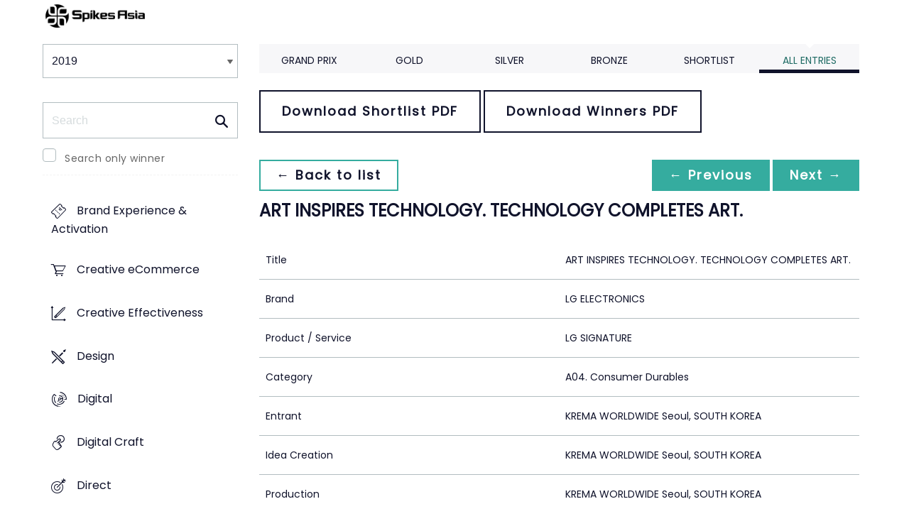

--- FILE ---
content_type: text/css
request_url: https://tags.srv.stackadapt.com/sa.css
body_size: -11
content:
:root {
    --sa-uid: '0-9439fa9f-4e67-5c0a-57e9-9de31e25be78';
}